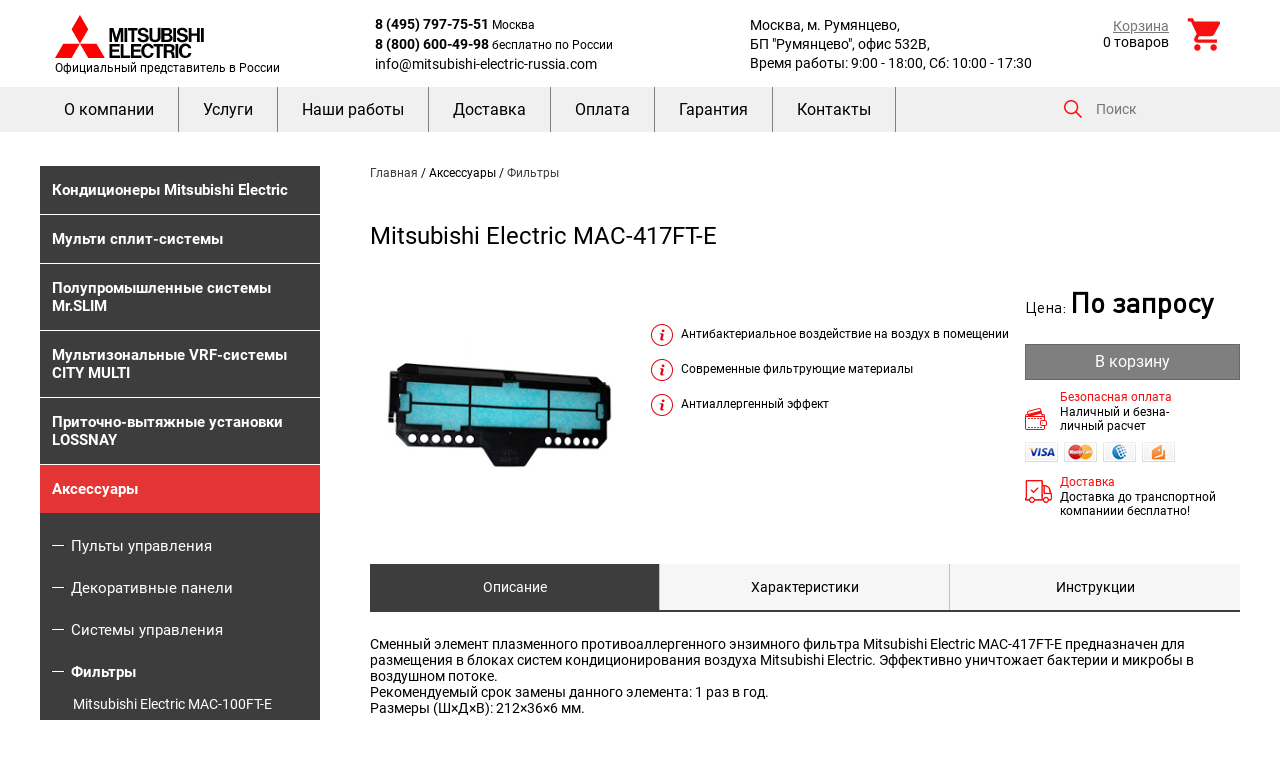

--- FILE ---
content_type: text/html
request_url: https://mitsubishi-electric-russia.com/catalog/aksessuary/filtry/mitsubishi-electric-mac-417ft-e.html
body_size: 10810
content:
<!DOCTYPE html>
<html>
 <head>
  <meta charset="utf-8" />
  <title>Mitsubishi Electric MAC-417FT-E в Москве - описание, технические характеристики, цена, отзывы.</title>
<meta name="description" content="Аксессуары фильтры - Mitsubishi Electric MAC-417FT-E в Москве - описание, технические характеристики, цена, отзывы" />
<link rel="canonical" href="https://mitsubishi-electric-russia.com/catalog/aksessuary/filtry/mitsubishi-electric-mac-417ft-e.html"/>
<link href="/css/styles.css" rel="stylesheet" type="text/css" />
<link href="/css/item_styles.css" rel="stylesheet" type="text/css" />
<link href="/css/item_osob.css" rel="stylesheet" type="text/css" />
<link href="https://mitsubishi-electric-russia.com/img/favicon.png" rel="icon" />
<link rel="stylesheet" href="/fonts/RobotoSlab/include.css">
<link rel="stylesheet" href="/fonts/Roboto/include.css">
<link rel="stylesheet" href="/fonts/DINPro/styles.css">
<script src="/includes/js/jquery-2.2.3.min.js"></script>

<link rel="icon" href="https://mitsubishi-electric-russia.com/favicon.ico" type="image/x-icon">
<script src="/includes/js/jquery-2.2.3.min.js"></script>


<link href="/includes/js/jBox.css" rel="stylesheet" />
<script src="/includes/js/jBox.min.js"></script>

<script src="/includes/js/fancybox/jquery.fancybox.min.js"></script>
<link rel="stylesheet" href="/includes/js/fancybox/jquery.fancybox.min.css">

<link href="/includes/js/TooltipBorder.css" rel="stylesheet" />
<script src="/includes/js/lightTabs.js"></script>
<script src="/includes/js/icart.js"></script>

<script type="text/javascript">
$(document).ready(function() {
    $('ul#my-menu > li > ul').each(function(i) { // Check each submenu:
        $(this).prev().addClass('collapsible').click(function() { // Attach an event listener
            var this_i = $('ul#my-menu ul').index($(this).next()); // The index of the submenu of the clicked link

            if ($(this).next().css('display') == 'none') {
                
                // When opening one submenu, we hide all same level submenus:
		$('.lml1a').removeClass('lml1a');
                $(this).parent('li').parent('ul').find('ul').each(function(j) {
//alert(j);
//alert(this_i);
                    if (j != this_i) {
//	                    $(this).prev().removeClass('lml1a');
	                    $(this).slideUp(200, function () {
                            $(this).prev().removeClass('expanded').addClass('collapsed');
	                    $(this).parent().removeClass('active');
                        });
                    }
                });
                // :end
                
                $(this).removeClass('collapsed').addClass('expanded');
                $(this).addClass('lml1a');

                $(this).next().slideDown(200, function () { // Show submenu:
                    $(this).prev().removeClass('collapsed').addClass('expanded');
                });
                  $(this).parent().addClass('active');
            }else {
                    $(this).removeClass('lml1a');
	            $(this).next().slideUp(200, function () { // Hide submenu:
                    $(this).prev().removeClass('expanded').addClass('collapsed');
                    $(this).parent().removeClass('active');
                });
            }
        return false; // Prohibit the browser to follow the link address
        });
    });


// Все функции на главной
    $('.allfunc').each(function(i) { 

        $(this).click(function() { 
		if ($(this).prev().css('display') == 'none') {
	                $(this).prev().slideDown(500, function () { 
				$(this).next().text($(this).next().attr('data-js-close'));
 	               });

		}
		else
		{
	                $(this).prev().slideUp(500, function () { 
				$(this).next().text($(this).next().attr('data-js-open'));
 	               });

		}

	        return false; 
        });


    });


  $('.mymenu li').hover(function () {
     clearTimeout($.data(this,'timer'));
     $('ul',this).stop(true,true).slideDown(200);
  }, function () {
    $.data(this,'timer', setTimeout($.proxy(function() {
      $('ul',this).stop(true,true).slideUp(200);
    }, this), 100));
  });



    $('.more').each(function(i) { 
        $(this).click(function() { 
		if ($(this).next().css('display') == 'none') {
	                $(this).next().slideDown(500);
			$(this).css('background','url(/img/arrao.png) no-repeat right center');
		}
		else
		{
	                $(this).next().slideUp(500);
			$(this).css('background','url(/img/arra.png) no-repeat right center');

		}

	        return false; 
        });
    });

/*	$( ".find_input" ).focus(function() {
	  if ($(this).val()=='Поиск') $(this).val('');
	});*/


});
</script>
<script type="text/javascript">
$(document).ready(function() {


	$('.oplata').jBox('Tooltip', {
	    content: $('#oplata_content'),
	    adjustPosition: true,
	    adjustTracker: true,
	    theme: 'TooltipBorder',
	    position: {
        	x: 'center',
	        y: 'bottom'
	    },
	    closeOnMouseleave: true,
	    maxWidth: 600,
		delayOpen:300,
	});

	$('.dostavka').jBox('Tooltip', {
	    content: $('#dostavka_content'),
	    adjustPosition: true,
	    adjustTracker: true,
	    theme: 'TooltipBorder',
	    position: {
        	x: 'center',
	        y: 'bottom'
	    },
	    closeOnMouseleave: true,
	    maxWidth: 600,
		delayOpen:300,
	});

$( ".oplata, .dostavka").click(function() {
  return(false);
});

	new jBox('Image', {
	    imageSize: 'auto'
	});

});
</script>

 </head>
 <body>
<div class="header-fixed">
  <div class="header"><table width="100%" border="0" cellspacing="0" cellpadding="0">
  <tbody>
    <tr>
      <td width="320" class="logo" valign="top"><a href="/"><img src="/img/logo.svg" height="43" alt="Mitsubishi-Electric" /></a><br />Официальный представитель в России</td>
      <td width="375" class="h_phone" valign="center"><strong>8 (495) 797-75-51</strong>  Москва<br /><strong>8 (800) 600-49-98</strong>  бесплатно по России<br /><a href="mailto:info@mitsubishi-electric-russia.com" class="text-hover-red">info@mitsubishi-electric-russia.com</a></td>
      <td width="337" class="h_add" valign="center">Москва, м. Румянцево,<br />БП "Румянцево", офис 532В,<br />Время работы: 9:00 - 18:00, Сб: 10:00 - 17:30</strong></td>
      <td valign="top" class="h_cart" align="right"><a href="https://mitsubishi-electric-russia.com/korzina.html" class="text-hover-red">Корзина</a><br /><div id="icart-item-count">
0 товаров</div></td>
      <td valign="top" width="39"><a href="/korzina.html"><img src="/img/cart.svg" width="39" /></a></td>
    </tr>
  </tbody>
</table>
</div>
<div class="upmenu"><div class="upmenu_wrapper"><table width="100%" border="0" cellspacing="0" cellpadding="0">
  <tbody>
    <tr>
      <td width="1014" valign="top"><ul class="mymenu">
	<li><a  href="/about.html">О компании</a>
		<!--ul><li><a  href="/objects/">Наши объекты</a></li><li><a  href="/about.html">О КОМПАНИИ</a></li><li><a  href="/demo.html">ДЕМОЗАЛ</a></li></ul -->
	</li>
	<li><a  href="/montazh.html">Услуги</a>
		<ul><li><a  href="/project.html">Проектирование</a></li><li><a  href="/montazh.html">Монтаж кондиционеров</a></li></ul>
	</li>
	<li><a  href="/works/">Наши работы</a></li>
	<li><a  href="/dostavka.html">Доставка</a></li>
	<li><a  href="/oplata.html">Оплата</a></li>
	<li><a  href="/garantiya.html">Гарантия</a></li>
	<li><a  href="/contacts.html">Контакты</a></li>
</ul>

</td>
      <td><div class="find"><div style="padding: 10px 0px 0px 10px;"><form action="/search/"><table width="100%" border="0" cellspacing="0" cellpadding="0">
  <tbody>
    <tr><td width="18" valign="center"><input type="image" src="/img/search.svg" width="18" class="find_submit" /></td><td valign="top" style="padding-left:12px;">
  <input type="text" size="15" value="" class="find_input" name="text" placeholder="Поиск" />
 <input type="hidden" name="searchid" value="2405204"/><input type="hidden" name="l10n" value="ru"/><input type="hidden" name="reqenc" value=""/> 
</td></tr></tbody></table></form></div></div></td>
    </tr>
  </tbody>
</table>
</div></div>
</div>
<div style="height: 132px;"></div>
<div class="main">
<table width="100%" border="0" cellspacing="0" cellpadding="0">
  <tbody>
    <tr>
	<td width="280" valign="top">
<div class="lmenu"><ul id="my-menu"><li><a href="/catalog/kondicionery-mitsubishi-electric/" style="border:0px;">Кондиционеры Mitsubishi Electric</a><ul><li><a href="/catalog/kondicionery-mitsubishi-electric/nastennye-kondicionery-mitsubishi-electric/">Настенные кондиционеры</a></li><li><a href="/catalog/kondicionery-mitsubishi-electric/kanalnye-kondicionery-mitsubishi-electric/">Канальные кондиционеры</a></li><li><a href="/catalog/kondicionery-mitsubishi-electric/kassetnye-kondicionery-mitsubishi-electric/">Кассетные кондиционеры</a></li><li><a href="/catalog/kondicionery-mitsubishi-electric/napolnye-kondicionery-mitsubishi-electric/">Напольные кондиционеры</a></li><li><a href="/catalog/kondicionery-mitsubishi-electric/podpotolochnye-kondicionery-mitsubishi-electric/">Подпотолочные кондиционеры</a></li><li><a href="/catalog/kondicionery-mitsubishi-electric/kolonnye-kondicionery-mitsubishi-electric/">Колонные кондиционеры</a></li></ul></li><li><a href="/catalog/multi-split-sistemy/">Мульти сплит-системы</a><ul><li><a href="/catalog/multi-split-sistemy/vnutrennie-bloki-multi/">Внутренние блоки</a></li><li><a href="/catalog/multi-split-sistemy/vneshnie-bloki-multi/">Внешние блоки</a></li><li><a href="/catalog/multi-split-sistemy/gotovye-komplekty/">Готовые комплекты</a></li></ul></li><li><a href="/catalog/polupromyshlennye-sistemy-mrslim/">Полупромышленные системы Mr.SLIM</a><ul><li><a href="/catalog/polupromyshlennye-sistemy-mrslim/vnutrennie-bloki-mrslim/">Внутренние блоки Mr.SLIM</a></li><li><a href="/catalog/polupromyshlennye-sistemy-mrslim/vneshnie-bloki-mrslim/">Внешние блоки Mr.SLIM</a></li></ul></li><li><a href="/catalog/multizonalnye-vrf-sistemy-city-multi/">Мультизональные VRF-системы CITY MULTI</a><ul><li><a href="/catalog/multizonalnye-vrf-sistemy-city-multi/vneshnie-bloki-city-multi-mitsubishi-electric/">Внешние блоки CITY MULTI</a></li><li><a href="/catalog/multizonalnye-vrf-sistemy-city-multi/vnutrennie-bloki-city-multi-mitsubishi-electric/">Внутренние блоки CITY MULTI</a></li></ul></li><li><a href="/catalog/pritochno-vytyazhnye-ustanovki-lossnay/">Приточно-вытяжные установки LOSSNAY</a><ul><li><a href="/catalog/pritochno-vytyazhnye-ustanovki-lossnay/kanalnye-pritochno-vytyazhnye-ustanovki-lossnay/">Канальные приточно-вытяжные установки LOSSNAY</a></li><li><a href="/catalog/pritochno-vytyazhnye-ustanovki-lossnay/nastennye-pritochno-vytyazhnye-ustanovki-lossnay/">Настенные приточно-вытяжные установки LOSSNAY</a></li><li><a href="/catalog/pritochno-vytyazhnye-ustanovki-lossnay/podvesnye-pritochno-vytyazhnye-ustanovki-lossnay/">Подвесные приточно-вытяжные установки LOSSNAY</a></li></ul></li><li class="active"><a href="/catalog/aksessuary/" class="lml1a">Аксессуары</a><ul><li><a href="/catalog/aksessuary/pulty-upravleniya/">Пульты управления</a></li><li><a href="/catalog/aksessuary/dekorativnye-paneli/">Декоративные панели</a></li><li><a href="/catalog/aksessuary/sistemy-upravleniya/">Системы управления</a></li><li><a href="/catalog/aksessuary/filtry/" class="lml2a">Фильтры</a><ul><li><a href="/catalog/aksessuary/filtry/mitsubishi-electric-mac-100ft-e.html">Mitsubishi Electric MAC-100FT-E</a></li><li><a href="/catalog/aksessuary/filtry/mitsubishi-electric-pac-sh59kf-e.html">Mitsubishi Electric PAC-SH59KF-E</a></li><li><a href="/catalog/aksessuary/filtry/mitsubishi-electric-pac-sh88kf-e.html">Mitsubishi Electric PAC-SH88KF-E</a></li><li><a href="/catalog/aksessuary/filtry/mitsubishi-electric-pac-sg38kf-e.html">Mitsubishi Electric PAC-SG38KF-E</a></li><li><a href="/catalog/aksessuary/filtry/mitsubishi-electric-pac-ke88laf.html">Mitsubishi Electric PAC-KE88LAF</a></li><li><a href="/catalog/aksessuary/filtry/mitsubishi-electric-pac-ke89laf.html">Mitsubishi Electric PAC-KE89LAF</a></li><li><a href="/catalog/aksessuary/filtry/mitsubishi-electric-mac-171ft-e.html">Mitsubishi Electric MAC-171FT-E</a></li><li><a href="/catalog/aksessuary/filtry/mitsubishi-electric-mac-2370ft-e.html">Mitsubishi Electric MAC-2370FT-E</a></li><li><a href="/catalog/aksessuary/filtry/mitsubishi-electric-mac-2380ft-e.html">Mitsubishi Electric MAC-2380FT-E</a></li><li><a href="/catalog/aksessuary/filtry/mitsubishi-electric-mac-417ft-e.html" class="lml4a">Mitsubishi Electric MAC-417FT-E</a></li><li><a href="/catalog/aksessuary/filtry/mitsubishi-electric-mac-3000ft-e.html">Mitsubishi Electric MAC-3000FT-E</a></li><li><a href="/catalog/aksessuary/filtry/mitsubishi-electric-mac-307ft-e.html">Mitsubishi Electric MAC-307FT-E</a></li><li><a href="/catalog/aksessuary/filtry/mitsubishi-electric-mac-2320ft.html">Mitsubishi Electric MAC-2320FT</a></li><li><a href="/catalog/aksessuary/filtry/mitsubishi-electric-mac-2310ft.html">Mitsubishi Electric MAC-2310FT</a></li></ul></li><li><a href="/catalog/aksessuary/opcii/">Опции</a></li></ul></li></ul></div><script type="text/javascript">window.ya_site_path = { serp: "//site.yandex.ru/search/site/catalog/" };</script><div class="ya-site-form ya-site-form_inited_no" data-bem="{&quot;action&quot;:&quot;https://mitsubishi-electric-russia.com/catsearch/&quot;,&quot;arrow&quot;:false,&quot;bg&quot;:&quot;transparent&quot;,&quot;fontsize&quot;:&quot;15&quot;,&quot;fg&quot;:&quot;#000000&quot;,&quot;language&quot;:&quot;ru&quot;,&quot;logo&quot;:&quot;rb&quot;,&quot;publicname&quot;:&quot;&quot;,&quot;suggest&quot;:true,&quot;target&quot;:&quot;_self&quot;,&quot;tld&quot;:&quot;ru&quot;,&quot;type&quot;:2,&quot;usebigdictionary&quot;:false,&quot;searchid&quot;:2405192,&quot;input_fg&quot;:&quot;#000000&quot;,&quot;input_bg&quot;:&quot;#FFFFFF&quot;,&quot;input_fontStyle&quot;:&quot;normal&quot;,&quot;input_fontWeight&quot;:&quot;normal&quot;,&quot;input_placeholder&quot;:&quot;&quot;,&quot;input_placeholderColor&quot;:&quot;#000000&quot;,&quot;input_borderColor&quot;:&quot;#cbcbcb&quot;,&quot;is_catalog&quot;:true}"><form action="//site.yandex.ru/search/site/catalog/" method="get" target="_self" accept-charset="utf-8"><input type="hidden" name="searchid" value="2405192"/><input type="hidden" name="l10n" value="ru"/><input type="hidden" name="reqenc" value=""/><input type="search" name="text" value="" style="outline: 0 !important;font-size: 15px !important;height: 32px !important;padding: 6px 10px 7px !important;border: 1px solid #ccc;border-radius: 0 !important;"/><input type="submit" value="Найти" style="outline: 0 !important;font-size: 15px !important;background: #fff !important;color: #000 !important;height: 32px !important;padding: 6px 15px 7px !important;border: 1px solid #cbcbcb;margin: 0 0 0 -1px;border-radius: 0 3px 3px 0;"/></form></div><style type="text/css">.ya-page_js_yes .ya-site-form_inited_no { display: none; }.ya-site-form__input-text:focus,.ya-site-form__submit:focus {border-color: #d0ba65 !important;box-shadow: 0 0 10px #e43535 !important;}</style><script type="text/javascript">(function(w,d,c){var s=d.createElement('script'),h=d.getElementsByTagName('script')[0],e=d.documentElement;if((' '+e.className+' ').indexOf(' ya-page_js_yes ')===-1){e.className+=' ya-page_js_yes';}s.type='text/javascript';s.async=true;s.charset='utf-8';s.src=(d.location.protocol==='https:'?'https:':'http:')+'//site.yandex.net/v2.0/js/all.js';h.parentNode.insertBefore(s,h);(w[c]||(w[c]=[])).push(function(){Ya.Site.Form.init()})})(window,document,'yandex_site_callbacks');</script>
<div class="minfo">
<strong>Новости и события</strong><br /><br />
<div class="minfo-date">14.10.2023</div><br />
<a href="/news/svezhij-vozduh-kazhdyj-den.html">Свежий воздух каждый день</a><br /><br />
Поступление свежего воздуха в помещения осенью, зимой и весной так же необходимо, как и летом. Однако при регулярном проветривании в холодный период года с помощью открытия окон происходит потеря тепловой энергии. Нагретые, тёплые и уютные комнаты охлаждаются. Ощущается дискомфорт. Чтобы этого избежать, рекомендуется применять принудительную вентиляцию, например, вентустановки Mitsubishi Electric &laquo;LOSSNAY&raquo; серии LGH-ES-E.
<br /><br /><br />
<div class="minfo-date">09.09.2023</div><br />
<a href="/news/nochnoj-rezhim.html">Ночной режим</a><br /><br />
Сплит-системы Mitsubishi Electric обладают множеством функций, которые делают их незаменимыми помощниками в создании комфортного микроклимата. Одной из таких функций является ночной режим, который обеспечивает более тихую работу кондиционера. Это позволяет избежать нежелательных шумов и раздражителей, мешающих полноценному ночному отдыху. Благодаря ночному режиму не нарушается тишина ночью в доме. Можно спокойно наслаждаться комфортной температурой и чистым воздухом во время сна.
<br /><br /><br />
<div class="minfo-date">20.08.2023</div><br />
<a href="/news/spasenie-ot-allergii.html">Спасение от аллергии</a><br /><br />
Период с конца июля по начало сентября для многих людей, склонных к аллергическим реакциям, становится невыносимым из-за обострения аллергии. Пыльца цветущих в это время трав: полыни, лебеды, амброзии и подсолнечника вызывает неприятные симптомы в виде чихания, насморка, конъюнктивита, першения в горле, кашля вплоть до затрудненного дыхания и астматических приступов. Как сократить вероятность проявления аллергии во время цветения растений?
<br /><br /><br />
<div class="minfo-date">09.07.2023</div><br />
<a href="/news/obnovlenie-sistemy-ventilyacii.html">Обновление системы вентиляции</a><br /><br />
Новая вентиляционная установка Mitsubishi Electric LGH-RVX3-E Lossnay с системой рекуперации тепла разработана специально для коммерческих зданий. Она включает в себя множество усовершенствований для повышения производительности и универсальности. Вместе с тем, для её функционирования характерно снижение эксплуатационных расходов.
<br /><br /><br />
<div class="minfo-date">16.06.2023</div><br />
<a href="/news/dlya-teh-kto-cenit-komfort-i-kachestvo.html">Для тех, кто ценит комфорт и качество</a><br /><br />
Комфортный микроклимат в любом помещении, будь то офис, магазин или дом, способны создавать системы кондиционирования воздуха Mitsubishi Electric. Их основные преимущества заключаются в отменном качестве исполнения, высокой энергоэффективности и безопасности. Они исключительно надёжны и экономичны. Отличаются тихим функционированием, низким энергопотреблением и длительным периодом эксплуатации без поломок. Готовы охлаждать и нагревать помещения независимо от времени года. Благодаря технологии теплового насоса стабильно работают даже в морозную погоду.
<br /><br /><br />
<div class="minfo-date">14.05.2023</div><br />
<a href="/news/diagnostika-raboty-kondicionera.html">Диагностика работы кондиционера</a><br /><br />
В жару он спасает от перегрева, в межсезонье согревает... Кондиционер заботится о создании комфортного микроклимата в нашем доме, но поддержание его работоспособности требует и от нас должного внимания. Регулярное техническое обслуживание любой системы кондиционирования без преувеличения является вопросом жизни и смерти климатического оборудования. По этой причине настоятельно рекомендуется не реже одного раза в шесть месяцев проводить профессиональный профилактический осмотр кондиционеров. Однако существуют некоторые задачи по предварительной диагностике, которые пользователь может выполнить без обращения к ОВиК специалистам.
<br /><br /><br />
<div class="minfo-date">24.04.2023</div><br />
<a href="/news/gotovy-k-zhare.html">Готовы к жаре?</a><br /><br />
Лето не за горами, а значит, скоро наступят жаркие дни со зноем и невыносимой духотой в помещении. В такую погоду прекрасно нежиться на пляже, отдыхать на свежем воздухе с друзьями или семьёй. Однако многие проводят большую часть летних месяцев в офисе или дома. Находиться в помещении с высокой температурой воздуха &mdash; настоящее испытание. Спасти положение могут кондиционеры Mitsubishi Electric. Они готовы создавать и поддерживать максимально комфортную температуру в обслуживаемом помещении и дарить приятную прохладу, несмотря на жару за окном.
<br /><br /><br />
</div></td>
	<td width="50"><img src="/img/1px.gif" width="50" /></td>
<td valign="top" class="content">

<div class="path"><a href="/">Главная</a> / Аксессуары / <a href="/catalog/aksessuary/filtry/">Фильтры</a></div>
<div class="mcart" itemscope itemtype="http://schema.org/Product">
<div class="model" itemprop="name">Mitsubishi Electric MAC-417FT-E</div>

<table width="100%" border="0" cellspacing="0" cellpadding="0">
  <tbody>
    <tr>
	<td valign="center" align="center" width="258">
<table width="100%" border="0" cellspacing="0" cellpadding="0">
<tr>
<td class="mcartimg">

<a href="/images/catalog/376_1.jpg" title="Mitsubishi Electric MAC-417FT-E" data-fancybox="gallery376" itemprop="image"><img src="/images/catalog/376_0.jpg" itemprop="image" /></a>
</td>
</tr>
</table>
	</td>
	<td valign="top" class="mcartcenter">
<table class="mhart" border="0" cellspacing="0" cellpadding="0"><tbody></tbody></table>
	<br /><br />
<span class="info-icon">Антибактериальное воздействие на воздух в помещении</span><span class="info-icon">Современные фильтрующие материалы</span><span class="info-icon">Антиаллергенный эффект</span>
	</td>
	<td valign="top" width="215" itemprop="offers" itemscope itemtype="http://schema.org/Offer">
		<div class="mprice" style="font-size:28px;"><span class="mval">Цена: </span>По запросу</div><br />
		<meta itemprop="price" content="По запросу" />
		<meta itemprop="priceCurrency" content="RUB">
		<link itemprop="availability" href="http://schema.org/InStock">
		<link itemprop="url" href="http://daikin-russia.com/catalog/aksessuary/filtry/mitsubishi-electric-mac-417ft-e.html" />
		<!-- div class="moldprice">старая цена: <br /> <span class="moldpriced"> руб</span></div -->
		<div style="height:8px;"></div>
				<form method="post" action="" class="icart">
					<fieldset>
						<input type="hidden" name="icart-Token" value="d2bdeec81a135681fbd6f91facdf44bf" />
						<input type="hidden" name="icart-item-id" value="376" />
						<input type="hidden" name="icart-item-name" value="Mitsubishi Electric MAC-417FT-E" />
						<input type="hidden" name="icart-item-price" value="По запросу" />
						<input type="hidden" name="icart-item-url" value="/catalog/aksessuary/filtry/mitsubishi-electric-mac-417ft-e.html" />
						<input type="hidden" name="icart-item-qty" value="1" />
						<input type="submit" name="icart-add-button" value="В корзину" class="addcardd" disabled />
					</fieldset>
				</form>
		<div class="mnal"><a class="oplata" href="#">Безопасная оплата</a> <br />Наличный и безна-<br />личный расчет</div>
                <table width="100%" border="0" cellspacing="0" cellpadding="0">
                 <tbody>
                   <tr>
                     <td width="39"><img src="/img/visa.png" ></td>
                     <td width="39"><img src="/img/mastercard.png" ></td>
                     <td width="39"><img src="/img/webmoney.png" ></td>
                     <td width="39"><img src="/img/yandexmoney.png" ></td>
                     <td></td>
                   </tr>
                 </tbody>
               </table>
		<div class="mdeliv"><a class="dostavka" href="#">Доставка</a><br />Доставка до транспортной<br />компаниии бесплатно!</div>
	</td>
    </tr>		
  </tbody>
</table><br /><br />
<div class="tabs">
    <ul>
        <li>Описание</li>
        <li>Характеристики</li>
        <li>Инструкции</li>
    </ul>
    <div>
        <div class="descr_div" itemprop="description"><p>Сменный элемент плазменного противоаллергенного энзимного фильтра Mitsubishi Electric MAC-417FT-E предназначен для размещения в блоках систем кондиционирования воздуха Mitsubishi Electric. Эффективно уничтожает бактерии и микробы в воздушном потоке. <br />Рекомендуемый срок замены данного элемента: 1 раз в год. <br />Размеры (Ш&times;Д&times;В): 212&times;36&times;6 мм.</p></div>
        <div class="tex_div"></div>
        <div><div class="pdf"><a href="https://mitsubishi-electric-russia.com/pdf/instr/Mitsubishi_Electric_MAC-417FT-E.pdf">Инструкция по установке Mitsubishi Electric MAC-417FT-E</a></div></div>
    </div>            
</div>

</td>
    </tr>
  </tbody>
</table>
</div>
<br /><br />
<div class="footer">
	<div class="footer-wrapper">
	<table width="100%" border="0" cellspacing="0" cellpadding="0">
                 <tbody>
                   <tr>
		     <td width="320" class="footer-logo" valign="top"><a href="/"><img height="45" src="/img/logo2.svg" /></a><br />Официальный представитель в России</td>
                     <td width="495" class="footer-add" valign="top">г. Москва, м. Румянцево, БП "Румянцево", офис 532В<br /><br />Время работы: 9:00 - 18:00, Сб-Вс - выходной<br /><br /><hr align="left" class="footer-hr" /><br /><br /><a href="mailto:info@mitsubishi-electric-russia.com">info@mitsubishi-electric-russia.com</a><br /><span style="font-size:12px;line-height:30px;">© 2025 Официальный представитель Mitsubishi Electric в России</span></td>
                     <td valign="top" class="footer-phone"><b>8 (495) 797-75-51</b> <span style="font-size:12px;">Москва</span><br /><b>8 (800) 600-49-98</b> <span style="font-size:12px;">бесплатно по России</span> </td>
                     <td></td>
                   </tr>
                 </tbody>
               </table>
	</div>
</div>

<!-- Yandex.Metrika counter -->
<script type="text/javascript" >
   (function(m,e,t,r,i,k,a){m[i]=m[i]||function(){(m[i].a=m[i].a||[]).push(arguments)};
   m[i].l=1*new Date();k=e.createElement(t),a=e.getElementsByTagName(t)[0],k.async=1,k.src=r,a.parentNode.insertBefore(k,a)})
   (window, document, "script", "https://mc.yandex.ru/metrika/tag.js", "ym");

   ym(63790228, "init", {
        clickmap:true,
        trackLinks:true,
        accurateTrackBounce:true,
        webvisor:true
   });
</script>
<noscript><div><img src="https://mc.yandex.ru/watch/63790228" style="position:absolute; left:-9999px;" alt="" /></div></noscript>
<!-- /Yandex.Metrika counter --><div style="display:none;" id="oplata_content"><div class="tooltip">
<div style="margin-bottom: 12px;"><strong>ОПЛАТА ТОВАРА</strong> осуществляется следующими способами:</div>
<div style="background: url('/img/nal.gif') no-repeat left center; padding: 0px 0px 0px 35px; line-height: 30px;">Наличными при получении заказа или в нашем офисе.</div>
<div style="background: url('/img/card.gif') no-repeat left center; padding: 0px 0px 0px 35px; line-height: 30px;">Банковской картой при получении заказа, через мобильный терминал.</div>
<div style="background: url('/img/beznal.png') no-repeat left center; padding: 0px 0px 0px 35px; line-height: 30px;">Через банк или банк-клиент по безналичному расчету на основании счета</div>
<br /> Если Вам удобнее оплатить товар банковской картой, сообщите об этом менеджеру при согласовании времени доставки.<hr />
<ul>
<li>Оплата заказов юридическими лицами возможна только по безналичному расчету. После подтверждения заказа Вы получите счет на оплату по электронной почте, в котором будут наши реквизиты и сумма для оплаты. Денежные средства поступят на наш счет в течении 1-3 рабочих дней после оплаты заказа. Все необходимые для бухгалтерии документы (оригинал счета на оплату, счет-фактура, накладная) Вы получите вместе с заказанным товаром.</li>
<li>Доставка при безналичном расчете осуществляется сразу после поступления денег на наш расчетный счет.</li>
<li>При оплате товаров по безналичному расчету мы не взимаем никаких комиссий и наценок. Тем не менее, комиссию при переводе может взимать Ваш банк. Уточняйте тарифы и условия перевода в своем банке.</li>
</ul>
</div></div>
<div style="display:none;" id="dostavka_content"><div class="tooltip">
<div><strong>ЧАСЫ РАБОТЫ СЛУЖБЫ ДОСТАВКИ:</strong></div>
Рабочие дни&nbsp;<strong>с 9 до 21 часов,</strong>&nbsp;в субботу&nbsp;<strong>с 10 до 19 часов</strong><br /><hr />
<div><strong>ЗАКАЗ ТОВАРОВ:</strong></div>
<ul>
<li>При помощи "Корзины" на нашем сайте.</li>
<li>По телефону <strong>8 (495) 797-75-51</strong>&nbsp;из Москвы</li>
<li>По телефону 8 (800) 600-49-98 бесплатно по России</li>
<li>По электронной почте&nbsp;<a href="mailto:info@mitsubishi-electric-russia.com">info@mitsubishi-electric-russia.com</a></li>
</ul>
<hr />
<div><strong>СТОИМОСТЬ ДОСТАВКИ:</strong></div>
По Москве в пределах МКАД - бесплатно.&nbsp;Доставка товара за пределы МКАД оплачивается дополнительно из расчета 40 руб за 1 км. На кондиционеры с монтажом действуют особые условия доставки. Стоимость доставки уточняйте у менеджера.<br /><hr />
<div><strong>СРОКИ ДОСТАВКИ:</strong></div>
Возможна доставка в день заказа! После совершения заказа менеджер уточнит у Вас удобное время доставки или назначит дату и время монтажа в случае заказа кондиционера с монтажом.<br /><hr />
<div><strong>ДОСТАВКА ПО РОССИИ:</strong></div>
При заказе оборудования из любого населенного пункта России, на следующий день после заказа, приобретенный Вами товар бесплатно будет доставлен до терминала транспортной компании в Москве. Мы работаем со всеми крупными транспортными компаниями, поэтому Вы можете выбрать любую из них исходя из своих предпочтений, &nbsp;или наш менеджер поможет подобрать наиболее выгодный вариант доставки. &nbsp;При отправке оборудования через транспортные компании, все оборудование &nbsp;проходит дополнительную проверку по качеству и комплектности, для исключения малейшей вероятности возврата. Доставка по России осуществляется только после полной оплаты заказа.<br /><hr />
<div><strong>ВАЖНАЯ ИНФОРМАЦИЯ:</strong></div>
В случае отсутствия или неработоспособности лифта в многоэтажном доме подъем кондиционера вручную на Ваш этаж оплачивается отдельно. Стоимость подъема - 150 рублей за каждый этаж.</div></div>
 </body>
</html>

--- FILE ---
content_type: text/css
request_url: https://mitsubishi-electric-russia.com/css/styles.css
body_size: 4236
content:
body{
	background: #FFFFFF; 
	margin:0;
	padding:0;
	color:#000000;
    font-family: 'Roboto', sans-serif;
	font-size: 14px;
}

input {
    font-family: 'Roboto', sans-serif;
}

.header {
	margin: 0 auto; 
	width: 1200px;
	padding:15px 15px 0px 15px;
	box-sizing: border-box;
}
.header-fixed {
	position: fixed;
	left: 0;
	top: 0;
	width: 100%;
	background-color:#FFFFFF;
	z-index:100;
}
.logo {
	font-size:12px;
}
.h_add {
	font-size:14px;
	line-height: 19px;
}
.h_phone {
	font-size:12px;
	line-height: 19px;
}
.h_phone strong{
	font-size:14px;
}

.h_phone a {
	color: #000000;
	text-decoration:none;
	font-size:14px;
}
.h_cart {
	padding-right:17px;
	padding-top:3px;
	font-size:14px;
}
.h_cart a {
	color: #777777;
	text-decoration:underline;
}
.upmenu {
	background-color: #f0f0f0;
	height:45px;
	margin-top:12px;
}
.upmenu_wrapper{
	margin: 0 auto;
	width: 1200px; 
}

.mymenu {
	display: block;
	width: 100%;
	height: 45px;
	padding: 0px;
	/*background: #3d3d3d;*/
	outline: none;
	color: #FFFFFF;
	margin: 0 auto;
}
.mymenu li { 
	display: block; 
	position: relative; 
	float: left; 
	font-size:16px; 
}


.mymenu li a {
	display: block;
	padding: 0 24px;
	line-height: 45px;
	text-decoration: none;
	color: #000000;
	cursor: pointer;
	border-right: 1px solid #818181;
	transition: background-color .2s ease-in-out,
				color .2s ease-in-out;
}
.mymenu li a.mactive {
	color: #e43535;
}

.mymenu li:hover > a {
	/*background: #303030;*/
	background-color: #f6f6f6;
	color: #ff0000;
}

.mymenu ul {
  position: absolute;
  top: 45px;
  width: 230px;
	background-color: #f6f6f6;
  display: none;
  margin: 0;
  padding: 0px 18px 19px 18px;
  list-style: none;
}
.mymenu ul li { 
	display: block; 
	width: 100%; 
	padding-top:19px;
}

.mymenu ul li a{ 
	line-height:normal;
	padding:0px;	
	border-right: none;
}


.upmenu_items {
	padding-top:10px;
}

.upmenu_items a{
	color:#FFFFFF;
	text-decoration:none;
	font-size:16px;
}
.upmenu_items a.mactive {
	color: #ff0000;
}

.upmenu_items_tdf{
	border-right:1px solid #818181;
	padding-right:22px;
	padding-top: 2px;
	padding-bottom: 2px;
}
.upmenu_items_td{
	border-right:1px solid #818181;
	padding-left:22px;
	padding-right:22px;
	white-space: nowrap;
	padding-top: 2px;
	padding-bottom: 2px;
}
.upmenu_items_tdl{
	padding-left:22px;
	padding-top: 2px;
	padding-bottom: 2px;
}
.find {
	height:45px;
	background-color: #f0f0f0;
}
.find_submit {
	outline: none;
	padding: 0;
	border: 0;
	background: transparent;
	display: block;
	margin-top: 1px;
}
.find_input {
	background-color: inherit;
	font-family: 'Roboto', sans-serif;
	font-size:14px;
	color: #000000;
	outline: none;
	border:0;
	height: 22px;
}
.slider {
	margin: 0 auto;
	width: 1200px; 
}
.sl_capt {
	background-color: #000000;
	text-align:center;
	padding: 16px;
}
.sl_capt_wrap {
	display: inline-block;
}

.sl_capt div div {
	float:left;
	/*padding-top: 14px;
	padding-right: 25px;
	padding-left: 25px;*/
	padding: 0 25px;
	font-size: 18px;
	color: #7bcde9;
}
.sl_capt a {
	color: #777777;
	text-decoration:none;
}

.sl_img img {
	display: block;
}


.sl_capt_wrap div,
.sl_capt_wrap div a {
	transition: color .3s ease-in-out;
}

.white {
	color: #FFFFFF !important;
}
.white a {
	color: #FFFFFF !important;
}
.main {
	margin: 0 auto;
	width: 1200px; 
	box-sizing:border-box;
	padding:34px 0px 0px 0px;
}
@media screen and (max-width: 1230px) {
    .main {
		padding:34px 15px 0px 15px;
	}

}

.lmenu {
	background-color:#3d3d3d;
	font-size:15px;
}
.lmenu a
{
	color:#ffffff;
	text-decoration:none;
	padding:0 2px 0 0;
}
.lmenu a:hover
{
	color:#e43535;
}

.lmenu ul {
	margin: 0;
	padding:0 0 0 0;
}
.lmenu ul li
{
	list-style-type: none;
	font-weight:bold;
}

.lml1a {
	background-color:#e43535;
	color: #FFFFFF !important;
}

.lml2a {
	font-weight: bold !important;
}

.lml3a {
	color: #ffffff !important;
	font-weight:bold;
}

.lml4a {
	color:#e43535 !important; 
	font-weight:bold;
}

.active ul {
	display:block !important;
}

.lmenu ul li a {
	padding:15px 2px 15px 12px;
	transition: .1s color ease-in-out;
	display:block;
	border-top: 1px solid #ffffff;
}

.lmenu ul ul {
	padding-top: 12px;
	margin-left:11px;
	display:none;
}
.lmenu ul li ul li
{
	list-style-type: none;
	border-top: 0px;
	font-weight:normal;
	background: url(/img/ln1.gif) 0px 20px no-repeat;
	padding-left:0px;

}
.lmenu ul li ul li a
{
	padding:12px 2px 12px 20px;
	display: block;
	border-top: none;
}

.lmenu ul ul ul{
	padding:0px 0px 0px 4px;
	margin:0;
}

.lmenu ul li ul li ul li
{
	list-style-type: none;
	padding-left:18px;
	font-weight:normal;
/*	background: url(/img/cube.gif) 4px 5px no-repeat;*/
	background: none;
	padding-top: 3px;
	padding-bottom: 4px;
	font-size:14px;
}

.lmenu ul ul ul ul{
	padding:5px 0px 0px 0px;
	margin:0;
}

.lmenu ul li ul li ul li a {
	padding:0;
}


.lmenu  ul li ul li ul li ul li
{
	list-style-type: none;
	padding-left:12px;
	font-weight:normal;
	background-image: none;
	padding-top: 4px;
	padding-bottom: 4px;
	font-size:12px;

}

.mtitle {
	color:#000000;
	font-size:22px;
	padding-top:8px;
	font-weight: bold;
}
.mmtitle {
	color:#000000;
	font-size:18px;
	padding-top:8px;
	font-weight: bold;
}
.mcart {
	margin-top:42px;
}
.model {
	color:#000000;
	font-size:24px;
	padding-bottom:35px;
}
.model a {
	color:#e43535;
	text-decoration:none;
}
.model a:visited {
	color:#e43535;
	text-decoration:none;
}

.mcartimg {
/*	border: 1px solid #f50f10;*/
	padding: 5px 0px 5px 0px;
	position:relative;
	height: 220px;
	text-align:center;
	vertical-align:middle;
}
.mcartimg img {
/*  display: inline-block;
  vertical-align: middle;
*/
	display:block;
	margin: auto auto;
	max-width: 237px;
}
.mcartimg .act {
	position: absolute;
	top:12px;
	left:-7px;
	cursor:pointer;
}

.mcartimg .act {
	position: absolute;
	top:12px;
	left:-7px;
	cursor:pointer;
	display: flex;
}
.mcartimg .act .or{
	background-color: #d90000;

	color: #FFFFFF;
	height: 27px;
	padding: 4px 7px 0 6px;
	box-sizing: border-box;
	font-weight:bold;
	font-size: 15px;
}

.arrow-right {
  width: 0; 
  height: 0; 
  border-top: 14px solid transparent;
  border-bottom: 13px solid transparent;
  
  border-left: 14px solid #d90000;
}

.mprice {
	color: #000000;
	font-size:34px;
    font-weight: 900;
	font-family:'DINPro', Helvetica, Arial, sans-serif;
}
.mval {
	color: #000000;
	font-size:16px;
	font-weight:normal;
}
.mcartcenter {
	padding-left:23px;
}
.moldprice {
	color: #717171;
	font-size:12px;
	margin-top:4px;
}
.moldpriced {
	text-decoration: line-through;
}
.addcard {
	width:100%;
	border: 1px solid #d90000;
	background-color: #e43535;
	color:#FFFFFF;
	text-align:center;
	line-height:34px;
	cursor: pointer;
	font-size:16px;
	padding: 0;
}
.addcardd {
	width:100%;
	border: 1px solid #676767;
	background-color: #7f7f7f;
	color:#FFFFFF;
	text-align:center;
	line-height:34px;
	cursor: pointer;
	font-size:16px;
	padding: 0;
}

.mnal {
	background: url(/img/nal.png) 0px 28px no-repeat;
	padding: 9px 0px 9px 35px;
	font-size:12px;
	color: #000000;
}
.mnal a{
	color: #e43535;
	line-height:16px; 
}

.mdeliv {
	background: url(/img/icon_delivery.png) 0px 15px no-repeat;
	padding: 9px 0px 0px 35px;
	font-size:12px;
	color: #000000;
}
.mdeliv a{
	color: #e43535;
	line-height:16px; 
}
.mhart {
	width: 80%;
}

.mhart td{
	border-top: 1px solid #b4b4b4;
	font-size:14px;
	padding: 3px 3px 3px 0px;
}
.mhart tr:first-child td{
	border-top: none;
}

.demo-icon {
    background:url(/img/demo.png) no-repeat left center; 
    background-size: 27px 17px; 
    display:inline-block;
    vertical-align:bottom;
    padding-left: 30px;
	font-size:12px;
	line-height: 35px;
}
.gar-icon {
    background:url(/img/gar.png) no-repeat 5px center; 
    display:inline-block;
    vertical-align:bottom;
    padding-left: 30px;
	font-size:12px;
	line-height: 35px;
}
.nalich-icon {
    background:url(/img/nalich.png) no-repeat 3px center; 
    display:inline-block;
    vertical-align:bottom;
    padding-left: 30px;
	font-size:12px;
	line-height: 35px;
}
.mont-icon {
    background:url(/img/mont.png) no-repeat 3px center; 
    display:inline-block;
    vertical-align:bottom;
    padding-left: 30px;
	font-size:12px;
	line-height: 35px;
}
.montr-icon {
    background:url(/img/montr.png) no-repeat 3px center; 
    display:inline-block;
    vertical-align:bottom;
    padding-left: 30px;
	font-size:12px;
	line-height: 35px;
}


.info-icon {
    background:url(/img/info.png) no-repeat left center; 
    background-size: 22px 22px; 
    display:inline-block;
    vertical-align:bottom;
    padding-left: 30px;
	font-size:12px;
	line-height: 35px;
}

.warning-icon {
    background:url(/img/warning.png) no-repeat left center; 
    background-size: 22px 18px; 
    display:inline-block;
    vertical-align:bottom;
    padding-left: 28px;
	font-size:12px;
	line-height: 35px;
}

.func  {
	padding-top:10px;
	font-size:13px;
}
.func div {
	float: left;
	padding: 20px 0px 20px 20px;
	margin-right: 20px;
	width: 370px;
	font-size:14px;
}
.func div h3{
	font-size:16px;
	padding: 0;
	margin: 0;
}
.func a {
	color: #e43535;
}
.func-mont {
    background:url(/img/func-mont.png) no-repeat left 20px; 
}
.func-inv {
    background:url(/img/func-inv.png) no-repeat left 20px; 
}
.func-econom {
    background:url(/img/func-econom.png) no-repeat left 20px; 
}
.func-filter {
    background:url(/img/func-filter.png) no-repeat left 20px; 
}
.func-gar {
    background:url(/img/func-gar.png) no-repeat left 20px; 
}
.func-garserv {
    background:url(/img/func-garserv.png) no-repeat left 20px; 
}
.func-timer {
    background:url(/img/func-timer.png) no-repeat left 20px; 
}
.func-spec {
    background:url(/img/func-spec.png) no-repeat left 20px; 
}
.func-price {
    background:url(/img/func-price.png) no-repeat left 20px; 
}
.func-silence {
    background:url(/img/func-silence.png) no-repeat left 20px; 
}



.allfunc {
	clear:both;
	color: #e43535;
	font-size: 12px;
	display:block;
}

.mcart-hr {
    border: none;
    height: 1px;
    color: #b4b4b4; 
    background-color: #b4b4b4; 
}
.minfo {
	margin-top: 65px;
	font-size:14px;	
}
.minfo a{
	color: #e43535;
}
.minfo-date {
	font-size:12px;	

}
.footer {
	height:225px;
	background-color: #3d3d3d; 
	min-width:1200px;
}
.footer-wrapper{
	margin: 0 auto;
	width: 1200px; 
	padding:0px 15px 0px 15px;
	box-sizing:border-box;
}
.footer-logo {
	font-size:12px;
	padding-top:37px;
	color:#FFFFFF;
}
.footer-add {
	font-size:12px;
	padding-top:37px;
	color:#FFFFFF;
}
.footer-add a{
	color: #FFFFFF;
	text-decoration:none;
}
.footer-hr {
    border: none;
    height: 1px;
    color: #FFFFFF; 
    background-color: #FFFFFF;
	width: 350px; 
}
.footer-phone{
	color: #FFFFFF;
	font-size:14px;
	padding-top:37px;

}
.tooltip {
	font-size:12px;
}
.tooltip a{
	font-size:12px;
	color: #e43535;
}

.path {
	font-size:12px;
	color:#000000;
/*	color:#ffffff;
	background-color: #3d3d3d;
	line-height: 30px;
	padding: 0px 10px 0px 10px;
*/

}
.path a{
	color: #3d3d3d !important;
	text-decoration: none !important;
}
.cattitle {
	font-size:24px;
	color: #e43535; 
	margin-top: 35px;
	font-weight: normal;
}
.catdescr {
	font-size:13px;
	color: #000000; 
	margin-top: 20px;
}
.karta {
	border-collapse: collapse;
}
.karta td {
	border-bottom: 1px solid #b4b4b4;
	border-right: 1px solid #b4b4b4;
	font-size: 13px;
	padding: 6px 5px 6px 5px;
	text-align:center;
}
.karta tr td:last-child {
	border-right: none;
}
.karta tr td:first-child {
	padding: 6px 5px 6px 5px;
}

.karta th {
	font-size: 12px;
	font-weight: normal;
	background-color: #3d3d3d;
	border-bottom: 1px solid #b4b4b4;
	border-right: 1px solid #b4b4b4;
	padding: 10px 6px 10px 6px;
	word-wrap: break-word;
	color: #FFFFFF;
}
.karta tr th:last-child {
	border-right: none;
}
.karta td a {
	color: #e43535;
}
.karta td.price  {
	color: #e43535;
	text-align:center;
	font-weight: bold;
	font-family:'DINPro', Helvetica, Arial, sans-serif;
}
.addcart {
	cursor:pointer;
}
.content {
	font-size: 14px;
}
.content h1 {
	font-size: 24px;
	font-weight: normal;
}
.content a.more {
	background:url(/img/arra.png) no-repeat right center; 
	padding-right: 13px;
	color: #e3000a;
}

.content a {
	color: #f50f10;
	text-decoration: none;
}
.content hr {
	border: none;
	height: 1px;
	color: #9a9a9a;
	background-color: #9a9a9a;
	margin: 30px 0px 30px 0px;

}
.content li {
	padding: 2px 0px 2px 0px;
}
.cart-form {
	padding:20px 30px 30px 30px; 
	background-color:#f6f6f6;
}
.cart-form h4{
	font-size: 20px;
	font-weight: normal;
}	 
.cart-form label {
	line-height: 23px;
}
.cart-form .comm {
	color: #797171;
	margin: 2px 0px 11px 0px;
	padding-left: 22px;
}
ul.errorMsg {
	background-color: red;
	color: #FFFFFF;
	padding: 15px 15px 15px 40px;
}

.icart  { margin:0; padding:0;}
.icart fieldset { border:0; margin:0; padding:0;}
#icart-tooltip { display:none; position:absolute; padding:14px 8px 14px 26px; background:url(/img/checkmark.png) 3px center no-repeat #d90000; border:1px solid #a6c9e2; z-index:9999; color: #FFFFFF;}

.icart-add-link {
	vertical-align:3px;
}

.cartimg {
	padding: 5px 0px 5px 0px;
	position:relative;
	border-left:1px solid #9a9a9a;
	border-top:1px solid #9a9a9a;
	text-align:center;
	width: 258px;
	height: 190px;
}
.cartimg img {
	display:block;
	margin: auto auto;
	max-width: 237px;
}
.cartimg .act {
	position: absolute;
	top:12px;
	left:-7px;
	cursor:pointer;
}
.carttitle {
	border-top:1px solid #9a9a9a;
	padding:25px 15px 15px 25px; 
	border-right:2px solid #cacaca;
}
.descr_div .note  {
	font-size: 12px;
}
.newstab {
	border-collapse: collapse;

}.newstab td {
	border: 1px solid #000000;
	padding: 5px;
	text-align:center;
}

.itab {
	border-collapse: collapse;

}.itab td {
	border: 1px solid #000000;
	padding: 4px;
	text-align:center;
}

.itab2 {
	border-collapse: collapse;

}.itab2 td {
	border: 1px solid #000000;
	padding: 1px;
	text-align:center;
	font-size:10px;
}










a.text-hover-red:hover {
	color: #f50f10;
}



.slider-item {
	 position: relative;
}

.preim {
    display: flex;
    flex-wrap: wrap;
    justify-content: space-around;
    margin-top: 45px;
}
.p-one {
    max-width: 270px;
    padding-top: 78px;
    background-position: top center;
    background-repeat: no-repeat;
    text-align: center;
    font-size: 14px;
    color: #292929;
    margin-bottom: 50px;
}
.p-o-title {
    font-family: 'Roboto', serif;
    font-size: 20px;
    margin-bottom: 8px;
    height: 50px;
    display: flex;
    align-items: center;
    justify-content: center;
    line-height: 1;
}

.p-one.stab {
    background-image: url('/img/about/stab.svg');
}
.p-one.oper {
    background-image: url('/img/about/oper.svg');
}
.p-one.nadezh {
    background-image: url('/img/about/nadezh.svg');
}
.p-one.individ {
    background-image: url('/img/about/individ.svg');
}
.dostpart {
	display:flex;
	justify-content:space-around;
	text-align:center;
}

.btn {
    background-color: #3d3d3d;
    border-radius: 0;
    cursor: pointer;
    color: #ffffff;
    font-size: 16px;
    height: 50px;
    padding: 0 25px;
    font-family: 'Roboto', serif;
    transition: .2s background-color ease-in-out;
    display: inline-block;
	border:0;
}
.btn:hover {
    color: #ffffff;
    background-color: #e43535;
}
.btn:focus {
    outline: 0;
    box-shadow: 0 0 0 0.2rem rgba(0, 255, 173, 0.25);
}

.carousel__item {
    padding: 15px;
    border: 1px solid #eee;
    background: #fff;
    display: block;
    width: 100%;
    box-sizing: border-box;
}
.carousel__item__image {
    display: inline-block;
    width: 100%;
    border: 0 none;
    padding: 0;
	position: relative;
    background: #fff;
    text-align: center;
    min-height: 50px;
}
.carousel__item__image img{
	max-width: 100%;
    height: auto;
    vertical-align: middle;
    font-size: 0;
}
.carousel__item__title {
	display: block;
    text-align: left;
    width: 100%;
    max-width: 100%;
    height: 50px;
    padding: 5px 0 0 0;
    margin-bottom: 5px;
    overflow: hidden;
}
.carousel__item__title a{
	color: #e43535;
}
.carousel__item__discount {
	color:#FF0000;
}
.owl-carousel {
	padding:0 25px 0 25px;
	box-sizing:border-box;
}
.arrow-owl {
    position: absolute;
    top: 50%;
    margin: -25px 0 0;
    padding: 0;
    line-height: 58px;
    height: 50px;
    width: 20px;
    border: 0;
    border-radius: 0;
    opacity: 1;
    filter: alpha(opacity=100);
}
.arrow-left {
    left: 0;
    background:url('/img/sl-arrow_l.svg') 0 0 / 100% no-repeat;
}
.arrow-right {
    right: 0;
    background:url('/img/sl-arrow_r.svg') 0 0 / 100% no-repeat;
}
.level2_tabs {
	display: flex;
    list-style: none;
	margin:0;
	padding: 0;
	margin-top: 40px;
}
.level2_tabs li {
	display: block;
	background-color: #f2f2f2;
	font-size: 14px;
	margin-right: 40px;
}
.level2_tabs li a{
	text-decoration: none;
	color: #000000;
	padding: 15px 20px;
	display: block;
}
.level2_tabs li.active{
	background-color: #e43535;
	color: #FFFFFF;
}
.level2_tabs li.active a{
	color: #FFFFFF;
}
.quickch {
	display: flex;
	flex-wrap:wrap;
	flex-direction:row;
	justify-content: space-between;
}
.quickch__item {
	border: 1px solid #e43535;
	width: 30%;
	margin: 5px;
}
.quickch__item a {
	color: #e43535;
	font-size: 15px;
	text-decoration: none;
	display: block;
	text-align: center;	
	padding: 7px;
}

.icon-arrow {
  display:inline-block;
  position: relative;
  width: 15px;
  height: 29px;
  cursor: pointer;
  margin-left: 15px;
}

.icon-arrow-arrow {
  position: absolute;
  top: 19px;
  width: 90%;
  height: 2px;
  background-color: #e43535;
  animation: arrow 700ms linear infinite;
}

.icon-arrow-arrow::after, .icon-arrow-arrow::before {
  content: '';
  position: absolute;
  width: 60%;
  height: 2px;
  right: -3px;
  background-color: #e43535;
}

.icon-arrow-arrow::after {
  top: -2px;
  transform: rotate(35deg);
}

.icon-arrow-arrow::before {
  top: 2px;
  transform: rotate(-35deg);
}


--- FILE ---
content_type: text/css
request_url: https://mitsubishi-electric-russia.com/css/item_styles.css
body_size: 436
content:
.tabs{
	display:inline-block;
	width: 100%;
}
.tabs > div{
	padding-top:10px;
}
.tabs > ul{
	margin:0px;
	padding:0px;
}
.tabs > ul:after{
	content:"";
	display:block;
	clear:both;
	height:2px;
	background:#3d3d3d;
}
.tabs > ul > li{
	margin:0px;
	padding:0px;
	cursor:pointer;
	display:block;
	float:left;
	padding:15px 0px;
	text-align:center;
	background:#f6f6f6;
	color:#000000;
	border-right:1px solid #c1c1c1;
	width:290px;
	box-sizing: border-box;
}
.tabs ul li:last-child{
	border-right:none;
}
.tabs ul li.active, .tabs ul li.active:hover{
	background:#3d3d3d;
	color:#fff;
}
.tabs > ul > li:hover{
	background:#d6d6d7;
}

.tabs {
	font-size:14px;
}

.tex_div table {
	width:100%;
}

.tex_div table tr:nth-child(odd) {
	background: #f6f6f6;
}
.tex_div table tr td {
	padding:3px;
}

.descr_div h4{
	color: #009acf;
	font-size: 16px;
}
.pdf {
	background:url(/img/pdf.png) no-repeat left center; 
	height: 45px;
	margin-top: 35px; 
	line-height: 45px;
	padding-left: 55px;
}

.pdf a {
	color: black;
}

.divpos {
	background:url(/img/gradepos.png) no-repeat left center;
	float: left;
	width: 32px; 
	height: 21px;
}
.divneg {
	background:url(/img/gradeneg.png) no-repeat left center;
	float: left;
	width: 32px; 
	height: 21px;
}
.opname {
	padding:18px 0px 10px  0px;
}
.opdiv {
	padding:19px 0px 0px  0px;
}

--- FILE ---
content_type: text/css
request_url: https://mitsubishi-electric-russia.com/css/item_osob.css
body_size: 806
content:
.osob-div div{
	padding: 0px 10px 0px 61px;
	margin-top:10px;
	background-position: left center;
	background-repeat: no-repeat;
	min-height: 41px;
}
.o-inv {
    background:url(/img/o-inv.png) no-repeat left center; 
}
.o-power {
    background:url(/img/o-power.png) no-repeat left center; 
}
.o-sush {
    background:url(/img/o-sush.png) no-repeat left center; 
}
.o-dual {
    background:url(/img/o-dual.png) no-repeat left center; 
}
.o-wide {
    background:url(/img/o-wide-angle-louvers.png) no-repeat left center; 
}
.o-swing {
    background:url(/img/o-automat-raspred-vozduha.png) no-repeat left center; 
}
.o-pult {
    background:url(/img/o-bakterialnoe-pokritie.png) no-repeat left center; 
}
.o-flat {
    background:url(/img/o-flat-panel.png) no-repeat left center; 
}
.o-hotstart {
    background:url(/img/o-draught.png) no-repeat left center; 
}
.o-fanauto {
    background:url(/img/o-fanauto.png) no-repeat left center; 
}
.o-comfort {
    background:url(/img/o-comfort.png) no-repeat left center; 
}
.o-nquiet {
    background:url(/img/o-night-quiet-mode.png) no-repeat left center; 
}
.o-silent {
    background:url(/img/o-silent-indoor-unit.png) no-repeat left center; 
}
.o-touch {
    background:url(/img/o-touch.png) no-repeat left center; 
}
.o-diag {
    background:url(/img/o-samodiagnostika.png) no-repeat left center; 
}
.o-timer {
    background:url(/img/o-24-taymer.png) no-repeat left center; 
}
.o-auto {
    background:url(/img/o-avto-vibor-rejima.png) no-repeat left center; 
}
.o-energy {
    background:url(/img/o-energy-saving-during-standby-mode.png) no-repeat left center; 
}
.o-comp {
    background:url(/img/o-swing-compressor.png) no-repeat left center; 
}
.o-dc {
    background:url(/img/o-dc.png) no-repeat left center; 
}
.o-autorestart {
    background:url(/img/o-autorestart.png) no-repeat left center; 
}
.o-anticorrosion {
    background:url(/img/o-anticorrosion.png) no-repeat left center; 
}
.o-defrost {
    background:url(/img/o-defrosting.png) no-repeat left center; 
}
.o-frieze {
    background:url(/img/o-freeze-up-protection.png) no-repeat left center; 
}
.o-washable {
    background:url(/img/o-washable-grille.png) no-repeat left center; 
}
.o-service {
    background:url(/img/o-icon-service.png) no-repeat left center; 
}
.o-gar {
    background:url(/img/o-warranty.png) no-repeat left center; 
}
.o-filter {
    background:url(/img/o-air-filter.png) no-repeat left center; 
}
.o-online {
    background:url(/img/o-online.png) no-repeat left center; 
}
.o-priority {
    background:url(/img/o-priority.png) no-repeat left center; 
}
.o-autoswing {
    background:url(/img/o-autoswing.png) no-repeat left center; 
}
.o-3d {
    background:url(/img/o-3d.png) no-repeat left center; 
}
.o-titfilter {
    background:url(/img/o-titfilter.png) no-repeat left center; 
}
.o-silentop {
    background:url(/img/o-silent-operation.png) no-repeat left center; 
}
.o-wired {
    background:url(/img/o-wired.png) no-repeat left center; 
}
.o-centr {
    background:url(/img/o-centr.png) no-repeat left center; 
}
.o-know {
    background:url(/img/o-know.png) no-repeat left center; 
}
.o-pam {
    background:url(/img/o-pam.png) no-repeat left center; 
}
.o-econo-mode {
    background:url(/img/o-econo-mode.png) no-repeat left center; 
}
.o-podkl {
    background:url(/img/o-podkl.png) no-repeat left center; 
}
.o-design {
    background:url(/img/o-design.png) no-repeat left center; 
}
.o-multimodel {
    background:url(/img/o-multimodel.png) no-repeat left center; 
}
.o-nizk {
    background:url(/img/o-nizk.png) no-repeat left center; 
}
.o-weekly-timer {
    background:url(/img/o-weekly-timer.png) no-repeat left center; 
}
.o-intelegent-eye {
    background:url(/img/o-intelegent-eye.png) no-repeat left center; 
}
.o-2-area-intelligent-eye {
    background:url(/img/o-2-area-intelligent-eye.png) no-repeat left center; 
}
.o-3-area-intelligent-eye {
    background:url(/img/o-3-area-intelligent-eye.png) no-repeat left center; 
}
.o-sarara {
    background:url(/img/o-sarara.png) no-repeat left center; 
}
.o-ururu {
    background:url(/img/o-ururu.png) no-repeat left center; 
}
.o-fresh-air {
    background:url(/img/o-fresh-air.png) no-repeat left center; 
}
.o-streamer {
    background:url(/img/o-streamer.png) no-repeat left center; 
}
.o-antigryaz {
    background:url(/img/o-antigryaz.png) no-repeat left center; 
}
.o-nasos {
    background:url(/img/o-nasos.png) no-repeat left center; 
}
.o-home-leave-operation {
    background:url(/img/o-home-leave-operation.png) no-repeat left center; 
}
.o-cassette-sensor {
    background:url(/img/o-cassette-sensor.png) no-repeat left center; 
}
.o-temp {
    background:url(/img/o-temp.png) no-repeat left center; 
}
.o-radiantheat {
    background:url(/img/o-radiantheat.png) no-repeat left center; 
}
.o-compact-size {
    background:url(/img/o-compact-size.png) no-repeat left center; 
}
.o-cleaning {
    background:url(/img/o-cleaning.png) no-repeat left center; 
}
.o-high-celling {
    background:url(/img/o-high-celling.png) no-repeat left center; 
}
.o-indikator {
    background:url(/img/o-indikator.png) no-repeat left center; 
}
.o-dvoynoy-kontrol-temp {
    background:url(/img/o-dvoynoy-kontrol-temp.png) no-repeat left center; 
}
.o-scroll {
    background:url(/img/o-scroll.png) no-repeat left center; 
}
.o-twin {
    background:url(/img/o-twin.png) no-repeat left center; 
}
.o-sezen {
    background:url(/img/o-sezen.png) no-repeat left center; 
}
.o-onlyvent {
    background:url(/img/o-onlyvent.png) no-repeat left center; 
}



--- FILE ---
content_type: text/css
request_url: https://mitsubishi-electric-russia.com/fonts/RobotoSlab/include.css
body_size: 540
content:
/*@font-face {
    font-family: 'RobotoSlab';
    font-style: normal;
    font-display: swap;
    src: local('Roboto'), local('Roboto-Regular'), url(RobotoSlab-VariableFont.ttf) format('truetype');
} */
@font-face {
    font-family: 'RobotoSlab';
    font-style: normal;
	font-weight: 400;
    font-display: swap;
    src: local('RobotoSlab'), local('RobotoSlab-Regular'), url(RobotoSlab-Regular.ttf) format('truetype');
}
@font-face {
    font-family: 'RobotoSlab';
    font-style: normal;
    font-weight: 700;
    font-display: swap;
    src: local('RobotoSlab'), local('RobotoSlab-Bold'), url(RobotoSlab-Bold.ttf) format('truetype');
}

--- FILE ---
content_type: text/css
request_url: https://mitsubishi-electric-russia.com/fonts/DINPro/styles.css
body_size: 11
content:
@font-face {
    font-family: 'DINPro'; 
    src: url(DINPro.ttf) format("truetype"),
    	 url(DINPro.eot) format("opentype");
}


--- FILE ---
content_type: text/css
request_url: https://mitsubishi-electric-russia.com/includes/js/TooltipBorder.css
body_size: 427
content:

/* Container */

.jBox-TooltipBorder .jBox-container {
	border-radius: 0px;
	border: 1px solid #646464;
}

/* Pointer */

.jBox-TooltipBorder .jBox-pointer:after {
	border: 1px solid #646464;
}

.jBox-TooltipBorder .jBox-pointer-top,
.jBox-TooltipBorder .jBox-pointer-bottom {
	width: 34px;
	height: 12px;
}

.jBox-TooltipBorder .jBox-pointer-left,
.jBox-TooltipBorder .jBox-pointer-right {
	width: 12px;
	height: 34px;
}

/* Close button */

.jBox-TooltipBorder.jBox-closeButton-box:before {
	width: 28px;
	height: 28px;
	background: #52a2cb;
}

--- FILE ---
content_type: image/svg+xml
request_url: https://mitsubishi-electric-russia.com/img/logo2.svg
body_size: 2913
content:
<?xml version="1.0" encoding="utf-8"?>
<svg version="1.1" id="Слой_1" xmlns="http://www.w3.org/2000/svg" xmlns:xlink="http://www.w3.org/1999/xlink" x="0px" y="0px"
	 viewBox="0 0 109 31.5" style="enable-background:new 0 0 109 31.5;" xml:space="preserve">
<style type="text/css">
	.st0{fill:#FF0000;}
	.st1{fill:#FFFFFF;}
</style>
<g id="logo_x5F_pc_1_">
	<path class="st0" d="M12.1,31.5H0L6.1,21h12.1L12.1,31.5z M24.3,31.5h12.1L30.3,21H18.2C18.2,21,24.3,31.5,24.3,31.5z M24.3,10.5
		L18.2,0l-6.1,10.5L18.2,21C18.2,21,24.3,10.5,24.3,10.5z"/>
	<path class="st1" d="M41.8,27h4.9v-1.7h-4.9v-2.2h5.5v-1.8h-7.5v10.2h7.6v-1.8h-5.6V27z M41.7,12.1l2.1,7.6h2l2.2-7.6v7.6h1.9V9.5H47l-2.2,7.1
		l-2.1-7.1h-2.9v10.2h1.9V12.1z M86.4,9.5h2v10.2h-2V9.5z M88.1,21.3h2v10.2h-2V21.3z M106.6,9.5h2v10.2h-2
		C106.6,19.7,106.6,9.5,106.6,9.5z M50.7,9.5h2v10.2h-2C50.7,19.7,50.7,9.5,50.7,9.5z M103.8,13.5h-4.1v-4h-2v10.2h2v-4.5h4.1v4.5h2
		V9.5h-2C103.8,9.5,103.8,13.5,103.8,13.5z M55.8,19.7h2.1v-8.4h2.4V9.5h-7v1.8h2.5C55.8,11.3,55.8,19.7,55.8,19.7z M74.4,31.5h2.1
		v-8.4H79v-1.8h-7v1.8h2.4C74.4,23.1,74.4,31.5,74.4,31.5z M73,19.9c2.6,0,4.1-1.2,4.1-3.5v-7h-2v7.2c0,0.9-0.7,1.6-2,1.6
		c-1.5,0-2-0.9-2-1.6V9.5h-2v7C69,18.9,70.6,19.9,73,19.9z M57.6,27h4.8v-1.7h-4.8v-2.2H63v-1.8h-7.5v10.2h7.7v-1.8h-5.6
		C57.6,29.7,57.6,27,57.6,27z M79.9,19.7h2.9c1.9,0,3.1-1.1,3.1-2.7c0-1.3-0.9-2.4-2-2.7c0.9-0.2,1.6-1.1,1.6-2.3
		c0-1.5-1.1-2.5-3.2-2.5h-4.6v10.2H79.9z M82.3,18.1h-2.4v-2.9h2.4c0.9,0,1.6,0.5,1.6,1.5C83.8,17.5,83.1,18.1,82.3,18.1z
		 M82.4,11.1c0.6,0,1.2,0.5,1.2,1.2c0,0.6-0.4,1.3-1.3,1.3h-2.4v-2.5C79.9,11.1,82.4,11.1,82.4,11.1z M85.6,26.6
		c0.9-0.3,1.8-1,1.8-2.5c0-1.8-1.2-2.8-3.3-2.8h-4.6v10.2h2.1v-4h1.7c1.1,0,1.6,0.5,1.8,1.3c0.2,0.8,0.1,2,0.3,2.7h2.1
		c-0.2-0.8-0.3-1.8-0.4-2.7C87.1,27.4,86.4,26.9,85.6,26.6z M81.6,25.9v-2.8H84c0.8,0,1.4,0.6,1.4,1.4c0,0.6-0.5,1.4-1.3,1.4
		C84.1,25.9,81.6,25.9,81.6,25.9z M50.1,21.3h-2v10.2h6.8v-1.8h-4.8C50.1,29.7,50.1,21.3,50.1,21.3z M63.8,15.4
		c1.7,0.3,2.6,0.6,2.6,1.6c0,0.7-0.7,1.3-2,1.3s-2.1-0.8-2.1-1.7h-2c0,1.8,1.1,3.4,4.1,3.4c2.8,0,4.1-1.5,4.1-3.2c0-1.6-1-2.6-2.9-3
		c-1.8-0.4-3-0.4-3-1.6c0-0.8,0.7-1.2,1.8-1.2c1.2,0,1.8,0.6,1.8,1.6h2c0-1.6-1.2-3.3-3.9-3.3c-1.9,0-3.8,1.1-3.8,3.1
		C60.5,14,61.7,15,63.8,15.4z M92.4,15.4C94,15.7,95,16,95,17c0,0.7-0.7,1.3-2,1.3c-1.4,0-2.1-0.8-2.1-1.7h-2c0,1.8,1.1,3.4,4.1,3.4
		c2.8,0,4.1-1.5,4.1-3.2c0-1.6-1-2.6-2.9-3c-1.8-0.4-3-0.4-3-1.6c0-0.8,0.7-1.2,1.8-1.2c1.2,0,1.8,0.6,1.8,1.6h2
		c0-1.6-1.2-3.3-3.9-3.3c-1.9,0-3.8,1.1-3.8,3.1C89.1,14,90.4,15,92.4,15.4z"/>
	<path class="st1" d="M67.8,29.9c-1.7,0-2.6-1.6-2.6-3.6c0-1.9,0.9-3.6,2.6-3.6c1.3,0,1.9,0.8,2.2,1.7h2.1c-0.3-2-1.9-3.5-4.4-3.5
		c-3.1,0-4.7,2.4-4.7,5.3s1.6,5.3,4.7,5.3c2.4,0,4.1-1.4,4.4-3.6H70C69.7,29.2,69.1,29.9,67.8,29.9z M95.3,29.9
		c-1.7,0-2.6-1.6-2.6-3.6c0-1.9,0.9-3.6,2.6-3.6c1.3,0,1.9,0.8,2.2,1.7h2.1c-0.3-2-1.9-3.5-4.4-3.5c-3.1,0-4.7,2.4-4.7,5.3
		s1.6,5.3,4.7,5.3c2.4,0,4.1-1.4,4.4-3.6h-2.1C97.2,29.2,96.6,29.9,95.3,29.9z"/>
</g>
</svg>


--- FILE ---
content_type: image/svg+xml
request_url: https://mitsubishi-electric-russia.com/img/logo.svg
body_size: 2867
content:
<?xml version="1.0" encoding="utf-8"?>
<svg version="1.1" id="Слой_1" xmlns="http://www.w3.org/2000/svg" xmlns:xlink="http://www.w3.org/1999/xlink" x="0px" y="0px"
	 viewBox="0 0 109 31.5" style="enable-background:new 0 0 109 31.5;" xml:space="preserve">
<style type="text/css">
	.st0{fill:#FF0000;}
</style>
<g id="logo_x5F_pc_1_">
	<path class="st0" d="M12.1,31.5H0L6.1,21h12.1L12.1,31.5z M24.3,31.5h12.1L30.3,21H18.2C18.2,21,24.3,31.5,24.3,31.5z M24.3,10.5
		L18.2,0l-6.1,10.5L18.2,21C18.2,21,24.3,10.5,24.3,10.5z"/>
	<path d="M41.8,27h4.9v-1.7h-4.9v-2.2h5.5v-1.8h-7.5v10.2h7.6v-1.8h-5.6V27z M41.7,12.1l2.1,7.6h2l2.2-7.6v7.6h1.9V9.5H47l-2.2,7.1
		l-2.1-7.1h-2.9v10.2h1.9V12.1z M86.4,9.5h2v10.2h-2V9.5z M88.1,21.3h2v10.2h-2V21.3z M106.6,9.5h2v10.2h-2
		C106.6,19.7,106.6,9.5,106.6,9.5z M50.7,9.5h2v10.2h-2C50.7,19.7,50.7,9.5,50.7,9.5z M103.8,13.5h-4.1v-4h-2v10.2h2v-4.5h4.1v4.5h2
		V9.5h-2C103.8,9.5,103.8,13.5,103.8,13.5z M55.8,19.7h2.1v-8.4h2.4V9.5h-7v1.8h2.5C55.8,11.3,55.8,19.7,55.8,19.7z M74.4,31.5h2.1
		v-8.4H79v-1.8h-7v1.8h2.4C74.4,23.1,74.4,31.5,74.4,31.5z M73,19.9c2.6,0,4.1-1.2,4.1-3.5v-7h-2v7.2c0,0.9-0.7,1.6-2,1.6
		c-1.5,0-2-0.9-2-1.6V9.5h-2v7C69,18.9,70.6,19.9,73,19.9z M57.6,27h4.8v-1.7h-4.8v-2.2H63v-1.8h-7.5v10.2h7.7v-1.8h-5.6
		C57.6,29.7,57.6,27,57.6,27z M79.9,19.7h2.9c1.9,0,3.1-1.1,3.1-2.7c0-1.3-0.9-2.4-2-2.7c0.9-0.2,1.6-1.1,1.6-2.3
		c0-1.5-1.1-2.5-3.2-2.5h-4.6v10.2H79.9z M82.3,18.1h-2.4v-2.9h2.4c0.9,0,1.6,0.5,1.6,1.5C83.8,17.5,83.1,18.1,82.3,18.1z
		 M82.4,11.1c0.6,0,1.2,0.5,1.2,1.2c0,0.6-0.4,1.3-1.3,1.3h-2.4v-2.5C79.9,11.1,82.4,11.1,82.4,11.1z M85.6,26.6
		c0.9-0.3,1.8-1,1.8-2.5c0-1.8-1.2-2.8-3.3-2.8h-4.6v10.2h2.1v-4h1.7c1.1,0,1.6,0.5,1.8,1.3c0.2,0.8,0.1,2,0.3,2.7h2.1
		c-0.2-0.8-0.3-1.8-0.4-2.7C87.1,27.4,86.4,26.9,85.6,26.6z M81.6,25.9v-2.8H84c0.8,0,1.4,0.6,1.4,1.4c0,0.6-0.5,1.4-1.3,1.4
		C84.1,25.9,81.6,25.9,81.6,25.9z M50.1,21.3h-2v10.2h6.8v-1.8h-4.8C50.1,29.7,50.1,21.3,50.1,21.3z M63.8,15.4
		c1.7,0.3,2.6,0.6,2.6,1.6c0,0.7-0.7,1.3-2,1.3s-2.1-0.8-2.1-1.7h-2c0,1.8,1.1,3.4,4.1,3.4c2.8,0,4.1-1.5,4.1-3.2c0-1.6-1-2.6-2.9-3
		c-1.8-0.4-3-0.4-3-1.6c0-0.8,0.7-1.2,1.8-1.2c1.2,0,1.8,0.6,1.8,1.6h2c0-1.6-1.2-3.3-3.9-3.3c-1.9,0-3.8,1.1-3.8,3.1
		C60.5,14,61.7,15,63.8,15.4z M92.4,15.4C94,15.7,95,16,95,17c0,0.7-0.7,1.3-2,1.3c-1.4,0-2.1-0.8-2.1-1.7h-2c0,1.8,1.1,3.4,4.1,3.4
		c2.8,0,4.1-1.5,4.1-3.2c0-1.6-1-2.6-2.9-3c-1.8-0.4-3-0.4-3-1.6c0-0.8,0.7-1.2,1.8-1.2c1.2,0,1.8,0.6,1.8,1.6h2
		c0-1.6-1.2-3.3-3.9-3.3c-1.9,0-3.8,1.1-3.8,3.1C89.1,14,90.4,15,92.4,15.4z"/>
	<path d="M67.8,29.9c-1.7,0-2.6-1.6-2.6-3.6c0-1.9,0.9-3.6,2.6-3.6c1.3,0,1.9,0.8,2.2,1.7h2.1c-0.3-2-1.9-3.5-4.4-3.5
		c-3.1,0-4.7,2.4-4.7,5.3s1.6,5.3,4.7,5.3c2.4,0,4.1-1.4,4.4-3.6H70C69.7,29.2,69.1,29.9,67.8,29.9z M95.3,29.9
		c-1.7,0-2.6-1.6-2.6-3.6c0-1.9,0.9-3.6,2.6-3.6c1.3,0,1.9,0.8,2.2,1.7h2.1c-0.3-2-1.9-3.5-4.4-3.5c-3.1,0-4.7,2.4-4.7,5.3
		s1.6,5.3,4.7,5.3c2.4,0,4.1-1.4,4.4-3.6h-2.1C97.2,29.2,96.6,29.9,95.3,29.9z"/>
</g>
</svg>


--- FILE ---
content_type: application/javascript
request_url: https://mitsubishi-electric-russia.com/includes/js/icart.js
body_size: 718
content:
$(function() {
	var ICART = (function() 
	{
				$('body').append("<div id=\"icart-tooltip\">Товар добавлен в корзину</div>");
				tip = $('#icart-tooltip');

				$('.icart-add-link').click(function(e) {
				        add($(this).closest('form'));
				});

				$('.icart [type=submit]').mouseenter(
					function(e) {
						var x = e.pageY + 35,
							y = e.pageX + -20;
//						$('body').append(tip);
						tip.css({top: y + 'px', left: x + 'px'});
					}
				)
				.mousemove(
					function(e) {
						var y = e.pageY + 35,
						x = e.pageX + -20;
						tip.css({top: y + 'px', left: x + 'px'});
					}
				)
				.mouseleave(
					function() {
//						tip.hide();
					}
				);

				$('.icart fieldset').mouseenter(
					function(e) {
						var x = e.pageY + 35,
							y = e.pageX + -180;
//						$('body').append(tip);
						tip.css({top: y + 'px', left: x + 'px'});
					}
				)
				.mousemove(
					function(e) {
						var y = e.pageY + 35,
						x = e.pageX + -180;
						tip.css({top: y + 'px', left: x + 'px'});
					}
				)
				.mouseleave(
					function() {
//						tip.hide();
					}
				);

	

		function add(form) 
		{

//          				alert(form.serialize() + '&' + 'icart-add-button=1');
			$.ajax({
				method: "POST",
				url: "/gateway.php",
				data: form.serialize() + '&' + 'icart-add-button=1',
				context: form,
                         })
			.done(function(ret) {
				$("input[name='icart-add-button']", this).val("В корзине");
				$(".icart-add-link", this).text("В корзине");
				$("input[name='icart-img-button']", this).attr('src',"/img/cart2a.png");
//				alert(ret);
				var cart =$.parseJSON(ret);
				$("#icart-item-count").html(cart.ItemsCount+' '+cart.Decl);
				if (cart.ItemsCount > 0 && tip.css('display') === 'none') {
					tip.fadeIn('100').delay('500').fadeOut('100');
				}


			});
		}

		// Add an item to the cart
		$('.icart').submit(function(e) {
			add($(this));
			e.preventDefault();
		});

		$('.icart').keydown(function(e) {
			if(e.which === 13) {
				e.preventDefault();
			}
		});




	}()); // End ICART namespace
}); // End the document ready function